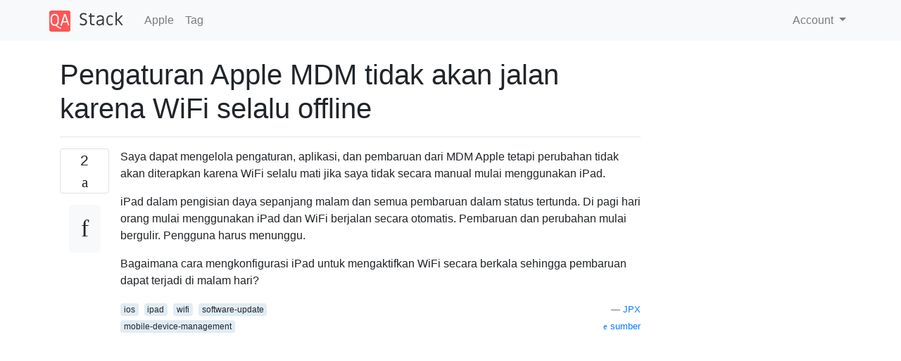

--- FILE ---
content_type: text/html; charset=utf-8
request_url: https://qastack.id/apple/316120/apple-mdm-settings-wont-go-through-because-wifi-is-always-offline
body_size: 8946
content:

<!doctype html>
<html lang="en">
<head>
  
  <!-- Global site tag (gtag.js) - Google Analytics -->
  <script async src="https://www.googletagmanager.com/gtag/js?id=UA-133560070-7"></script>
  <script>
    window.dataLayer = window.dataLayer || [];
    function gtag(){dataLayer.push(arguments);}
    gtag('js', new Date());
    gtag('config', 'UA-133560070-7');
  </script>
  

  <!-- Required meta tags -->
  <meta charset="utf-8">
  <meta name="viewport" content="width=device-width, initial-scale=1, shrink-to-fit=no">

  <link rel="stylesheet" href="https://qastack-assets.s3.eu-central-1.amazonaws.com/static/lib/bootstrap-4.4.1/css/bootstrap.min.css">
  <link rel="stylesheet" href="https://qastack-assets.s3.eu-central-1.amazonaws.com/static/css/custom.css" >
  <link rel="stylesheet" href="https://qastack-assets.s3.eu-central-1.amazonaws.com/static/icons/styles.css" >

  <title>Pengaturan Apple MDM tidak akan jalan karena WiFi selalu offline</title>
  
  <link rel="canonical" href="https://qastack.id/apple/316120/apple-mdm-settings-wont-go-through-because-wifi-is-always-offline" />
  <meta name="description" content="Saya dapat mengelola pengaturan, aplikasi, dan pembaruan dari MDM Apple tetapi perubahan tidak akan diterapkan karena WiFi selalu…"/>


  <link rel="apple-touch-icon" sizes="180x180" href="https://qastack-assets.s3.eu-central-1.amazonaws.com/static/favicon/apple-touch-icon.png">
  <link rel="icon" type="image/png" sizes="32x32" href="https://qastack-assets.s3.eu-central-1.amazonaws.com/static/favicon/favicon-32x32.png">
  <link rel="icon" type="image/png" sizes="16x16" href="https://qastack-assets.s3.eu-central-1.amazonaws.com/static/favicon/favicon-16x16.png">
  <link rel="manifest" href="https://qastack-assets.s3.eu-central-1.amazonaws.com/static/favicon/site.webmanifest">

  <script>var useGDPR = false;</script>

  
  <script async src="https://pagead2.googlesyndication.com/pagead/js/adsbygoogle.js"></script>
  <script>
    if(useGDPR) {
        (adsbygoogle = window.adsbygoogle || []).pauseAdRequests = 1;
        
    }
    (adsbygoogle = window.adsbygoogle || []).push({
        google_ad_client: "ca-pub-0985488874840506",
        enable_page_level_ads: true
    });
  </script>
</head>
<body>
<nav class="navbar navbar-expand navbar-light bg-light">
  <div class="container">
    <a class="navbar-brand" href="/"><img src="https://qastack-assets.s3.eu-central-1.amazonaws.com/static/img/logo.png" height="30" alt="QA Stack"></a>
    <button class="navbar-toggler" type="button" data-toggle="collapse" data-target="#navbarSupportedContent"
            aria-controls="navbarSupportedContent" aria-expanded="false" aria-label="Toggle navigation">
      <span class="navbar-toggler-icon"></span>
    </button>

    <div class="collapse navbar-collapse" id="navbarSupportedContent">
      <ul class="navbar-nav mr-auto">
        
          <li class="nav-item">
            <a class="nav-link" href="/apple/">Apple</a>
          </li>
          <li class="nav-item">
            <a class="nav-link" href="/apple/tags/">Tag</a>
          </li>
        
      </ul>
      
      <ul class="navbar-nav">
        <li class="nav-item dropdown">
          
            <a class="nav-link dropdown-toggle" href="#" id="authDropdown" role="button" data-toggle="dropdown" aria-haspopup="true" aria-expanded="false">
              Account
            </a>
            <div class="dropdown-menu dropdown-menu-right" aria-labelledby="authDropdown">
              <a class="dropdown-item" href="/accounts/login/?next=/">Masuk</a>
              <a class="dropdown-item" href="/accounts/signup/?next=/apple/316120/apple-mdm-settings-wont-go-through-because-wifi-is-always-offline">Daftar</a>
            </div>
          
        </li>
      </ul>
    </div>
  </div>
</nav>
<section class="container mt-4">
  
  
  <div class="row">
    <div class="col-md-9">

      <h1 data-id="5d5dc29542a61b3e24e042ab">Pengaturan Apple MDM tidak akan jalan karena WiFi selalu offline</h1>
      <hr>

      <article class="media">
        <div class="text-center pr-3">
          <div class="mb-3">
            <div class="votes-count border rounded" title="suara">
              2 <br>
              <span class="icon-thumbs-up"></span>
            </div>
          </div>
          <a data-trans-code="question" class="translate-control btn btn-outline btn-light btn-lg" title="Ganti bahasa"><span class="icon-translate"></span></a>
        </div>
        <div class="media-body">
          <div class="stack-block" data-trans-dest="question">
            <p>Saya dapat mengelola pengaturan, aplikasi, dan pembaruan dari MDM Apple tetapi perubahan tidak akan diterapkan karena WiFi selalu mati jika saya tidak secara manual mulai menggunakan iPad.</p>

<p>iPad dalam pengisian daya sepanjang malam dan semua pembaruan dalam status tertunda. Di pagi hari orang mulai menggunakan iPad dan WiFi berjalan secara otomatis. Pembaruan dan perubahan mulai bergulir. Pengguna harus menunggu.</p>

<p>Bagaimana cara mengkonfigurasi iPad untuk mengaktifkan WiFi secara berkala sehingga pembaruan dapat terjadi di malam hari?</p>
          </div>
          <div class="row">
            <div class="col-md-6">
              
                <span class="tags">
                  
                    <a href="/apple/tagged/ios/" class="badge badge-warning">ios</a>&nbsp;
                  
                    <a href="/apple/tagged/ipad/" class="badge badge-warning">ipad</a>&nbsp;
                  
                    <a href="/apple/tagged/wifi/" class="badge badge-warning">wifi</a>&nbsp;
                  
                    <a href="/apple/tagged/software-update/" class="badge badge-warning">software-update</a>&nbsp;
                  
                    <a href="/apple/tagged/mobile-device-management/" class="badge badge-warning">mobile-device-management</a>&nbsp;
                  
                </span>
              
            </div>
            <div class="col-md-6 text-right">
              
                <small class="text-muted font-weight-lighter">
                  &mdash;
                  <a href="https://apple.stackexchange.com/users/277264/jpx" rel="nofollow noopener noreferrer" target="_blank">
                    JPX
                  </a>
                   <br>
                  <a href="https://apple.stackexchange.com/questions/316120/apple-mdm-settings-wont-go-through-because-wifi-is-always-offline"  rel="nofollow noopener noreferrer" target="_blank">
                    <span class="icon-new-window"></span> sumber
                  </a>
                </small>
              
            </div>
          </div>

          <script async src="https://pagead2.googlesyndication.com/pagead/js/adsbygoogle.js"></script>
<ins class="adsbygoogle"
     style="display:block; text-align:center;"
     data-ad-layout="in-article"
     data-ad-format="fluid"
     data-ad-client="ca-pub-0985488874840506"
     data-ad-slot="6265911322"></ins>
<script>
     (adsbygoogle = window.adsbygoogle || []).push({});
</script>

          
        </div>
      </article>

      

    </div>
    <div class="col-md-3">
      <div id="similar-questions" data-id="5d5dc29542a61b3e24e042ab">

      </div>
      <script async src="https://pagead2.googlesyndication.com/pagead/js/adsbygoogle.js"></script>
<ins class="adsbygoogle"
     style="display:block"
     data-ad-client="ca-pub-0985488874840506"
     data-ad-slot="2153477748"
     data-ad-format="auto"
     data-full-width-responsive="true"></ins>
<script>
     (adsbygoogle = window.adsbygoogle || []).push({});
</script>
    </div>
  </div>

</section>



<section class="bg-light py-3 mt-5">
  <div class="container">
    <div class="row">
      <div class="col-md-6 text-muted font-weight-lighter">
        <small>
          
          
            Dengan menggunakan situs kami, Anda mengakui telah membaca dan memahami <a href='/legal/cookies-policy.html' target='_blank' rel='nofollow'>Kebijakan Cookie</a> dan <a href='/legal/privacy-policy.html' target='_blank' rel='nofollow'>Kebijakan Privasi</a> kami.
          
        </small>
      </div>
      <div class="col-md-6 text-muted text-right font-weight-lighter">
        <small>
          Licensed under <a href="https://creativecommons.org/licenses/by-sa/3.0/" target="_blank">cc by-sa 3.0</a>
          with attribution required.
          
        </small>
      </div>
    </div>
  </div>
</section>

<script type="text/javascript" src="https://qastack-assets.s3.eu-central-1.amazonaws.com/static/lib/jquery-3.5.0.min.js"></script>
<script type="text/javascript" src="https://qastack-assets.s3.eu-central-1.amazonaws.com/static/lib/jquery.jscroll.min.js"></script>
<script type="text/javascript" src="https://qastack-assets.s3.eu-central-1.amazonaws.com/static/lib/bootstrap-4.4.1/js/bootstrap.bundle.min.js"></script>
<script type="text/javascript" src="https://qastack-assets.s3.eu-central-1.amazonaws.com/static/webpack/front.js"></script>

</body>
</html>

--- FILE ---
content_type: text/html; charset=utf-8
request_url: https://www.google.com/recaptcha/api2/aframe
body_size: 266
content:
<!DOCTYPE HTML><html><head><meta http-equiv="content-type" content="text/html; charset=UTF-8"></head><body><script nonce="bzffbOdjD4xXEobCaNi0EQ">/** Anti-fraud and anti-abuse applications only. See google.com/recaptcha */ try{var clients={'sodar':'https://pagead2.googlesyndication.com/pagead/sodar?'};window.addEventListener("message",function(a){try{if(a.source===window.parent){var b=JSON.parse(a.data);var c=clients[b['id']];if(c){var d=document.createElement('img');d.src=c+b['params']+'&rc='+(localStorage.getItem("rc::a")?sessionStorage.getItem("rc::b"):"");window.document.body.appendChild(d);sessionStorage.setItem("rc::e",parseInt(sessionStorage.getItem("rc::e")||0)+1);localStorage.setItem("rc::h",'1769118701861');}}}catch(b){}});window.parent.postMessage("_grecaptcha_ready", "*");}catch(b){}</script></body></html>